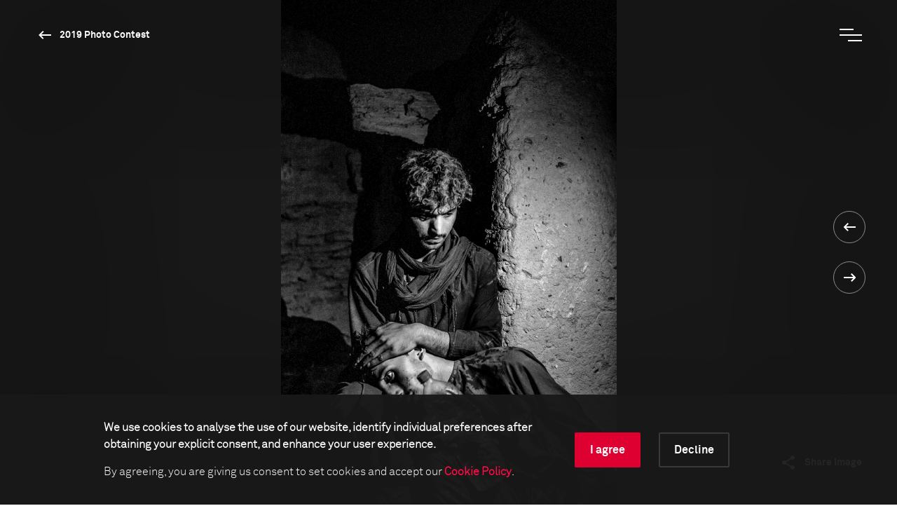

--- FILE ---
content_type: text/html; charset=utf-8
request_url: https://www.worldpressphoto.org/collection/photo-contest/2019/enayat-asadi/1
body_size: 13572
content:

<!DOCTYPE html>
<html xmlns="http://www.w3.org/1999/xhtml" lang="en" xml:lang="en">
<head id="head">
    <meta name="viewport" content="width=device-width, initial-scale=1" />
    <meta charset="UTF-8" />
    <link rel="shortcut icon" href="https://www.worldpressphoto.org/favicon.ico" type="image/vnd.microsoft.icon" />
    <title>Enayat Asadi CI | World Press Photo</title>
    <link href="/Frontend/styles/style.css?v=3" rel="stylesheet">
    


    <!-- Google Tag Manager -->
    <script>
        (function (w, d, s, l, i) {
            w[l] = w[l] || []; w[l].push(
                { 'gtm.start': new Date().getTime(), event: 'gtm.js' }
            ); var f = d.getElementsByTagName(s)[0],
                j = d.createElement(s), dl = l != 'dataLayer' ? '&l=' + l : ''; j.async = true; j.src =
                    'https://www.googletagmanager.com/gtm.js?id=' + i + dl; f.parentNode.insertBefore(j, f);
        })(window, document, 'script', 'dataLayer', 'GTM-5FKZ6G8');
    </script>
    <!-- End Google Tag Manager -->
    
    <!-- Google Tag Manager 2025-11-14 -->
    <script>
        (function (w, d, s, l, i) {
                w[l] = w[l] || []; w[l].push({
                    'gtm.start':
                        new Date().getTime(), event: 'gtm.js'
                }); var f = d.getElementsByTagName(s)[0],
                    j = d.createElement(s), dl = l != 'dataLayer' ? '&l=' + l : ''; j.async = true; j.src =
                        'https://www.googletagmanager.com/gtm.js?id=' + i + dl; f.parentNode.insertBefore(j, f);
        })(window, document, 'script', 'dataLayer', 'GTM-NHGBTL3D');
    </script>
    <!-- End Google Tag Manager -->
    
    
    <script>
        function setCMSCookieLevel(lvl) {

            document.cookie = `CMSCookieLevel=${lvl};max-age=31536000; SameSite=LAX; Secure`;
            window.location.reload();
        }

    </script>

    <script>
        function setImageWarning() {

            document.cookie = `WPPImageWarning=accepted;max-age=; SameSite=LAX; Secure`;
            window.location.reload();
        }

    </script>

    <meta name="description" content="">
</head>
<body>
    <!-- Google Tag Manager (noscript) -->
    <noscript>
        <iframe src="https://www.googletagmanager.com/ns.html?id=GTM-5FKZ6G8"
                height="0" width="0" style="display:none;visibility:hidden"></iframe>
    </noscript>
    <!-- End Google Tag Manager (noscript) -->
    
    <!-- Google Tag Manager (noscript) 2025-11-14 -->
    <noscript>
        <iframe src="https://www.googletagmanager.com/ns.html?id=GTM-NHGBTL3D"
                height="0" width="0" style="display:none;visibility:hidden"></iframe>
    </noscript>
    <!-- End Google Tag Manager (noscript) -->
    
    
    <header>

            <div class="header js-header">
                <div class="position-relative">
                    <a href="/" class="header__logo animatable animatable--hidden animatable--start-y-top js-logo">
                        <img src="/Frontend/images/logo.svg" alt="logo" />
                    </a>

                    <a href="/collection/photocontest/2019"
                       class="button button--white button--arrow-left button--arrow-white button--smaller-text button--header animatable animatable--visible animatable--end-y-absolute-centered js-header-button">
                        2019 Photo Contest
                    </a>
                </div>
                <div class="header__search animatable animatable--hidden animatable--start-y-top js-search-element">
                    <input type="search" class="header__search-input" placeholder=Search... />
                    <input type="submit" class="header__search-btn" value="" />
                </div>
                <button type="button" class="header__menu-btn js-menu-btn">
                    <span class="header__menu-btn-line"></span>
                    <span class="header__menu-btn-line"></span>
                    <span class="header__menu-btn-line"></span>
                </button>
            </div>
    <div class="main-menu js-menu">
        <div class="main-menu__navigation js-menu-navigation">
                <nav class="main-menu__navigation-top">

                        <ul class="list list--primary list--red-line js-menu-list">
                            <li class="animatable animatable--hidden animatable--start-y-bottom">
                                <a href="/calendar" >Calendar</a>
                            </li>

                        </ul>
                        <ul class="list list--primary list--red-line js-menu-list">
                            <li class="animatable animatable--hidden animatable--start-y-bottom">
                                <a href="/collection" >Collection</a>
                            </li>

                                <li class="animatable animatable--hidden animatable--start-y-bottom">
                                    <a href="/collection/photocontest/2025" >
                                        2025 Contest
                                    </a>
                                </li>
                                <li class="animatable animatable--hidden animatable--start-y-bottom">
                                    <a href="/collection/photo-contest" >
                                        Archive 1955 - 2025
                                    </a>
                                </li>
                        </ul>
                        <ul class="list list--primary list--red-line js-menu-list">
                            <li class="animatable animatable--hidden animatable--start-y-bottom">
                                <a href="/contest/2026" >Contest</a>
                            </li>

                        </ul>
                        <ul class="list list--primary list--red-line js-menu-list">
                            <li class="animatable animatable--hidden animatable--start-y-bottom">
                                <a href="/exhibitions" >Exhibitions</a>
                            </li>

                        </ul>
                        <ul class="list list--primary list--red-line js-menu-list">
                            <li class="animatable animatable--hidden animatable--start-y-bottom">
                                <a href="/education/" >Education</a>
                            </li>

                                <li class="animatable animatable--hidden animatable--start-y-bottom">
                                    <a href="/education/programs" >
                                        Programs
                                    </a>
                                </li>
                                <li class="animatable animatable--hidden animatable--start-y-bottom">
                                    <a href="/education/visual-literacy" >
                                        Visual Literacy
                                    </a>
                                </li>
                                <li class="animatable animatable--hidden animatable--start-y-bottom">
                                    <a href="/education/research" >
                                        Research
                                    </a>
                                </li>
                        </ul>
                        <ul class="list list--primary list--red-line js-menu-list">
                            <li class="animatable animatable--hidden animatable--start-y-bottom">
                                <a href="/yearbook" >Publication</a>
                            </li>

                        </ul>

                </nav>

                <div class="main-menu__navigation-bottom">
                    <ul class="list list--horizontal list--secondary list--red-line js-menu-list">
                            <li class="animatable animatable--hidden animatable--start-y-bottom">
                                <a href="/about-us" >
                                    About us
                                </a>
                            </li>
                            <li class="animatable animatable--hidden animatable--start-y-bottom">
                                <a href="/news" >
                                    News
                                </a>
                            </li>
                            <li class="animatable animatable--hidden animatable--start-y-bottom">
                                <a href="/yearbook" >
                                    Yearbook
                                </a>
                            </li>
                            <li class="animatable animatable--hidden animatable--start-y-bottom">
                                <a href="https://witness.worldpressphoto.org/" target=&#39;_blank&#39;>
                                    Online magazine
                                </a>
                            </li>
                            <li class="animatable animatable--hidden animatable--start-y-bottom">
                                <a href="/support" >
                                    Support us
                                </a>
                            </li>
                    </ul>
                </div>
        </div>
    </div>

    </header>
    <main class="js-bg-color-el">
        
    <div class="js-bg-color-el">
        <div class="photo-details-page">
                <div class="background-color background-color--dark">
                    <div class="container">
                        <div class="full-viewport full-viewport--dark-bg js-bg-color-el js-full-viewport js-intro-switcher">
                            <div class="swiper-container big-image-swiper">
                                <div class="swiper-wrapper">
                                    <div class="swiper-slide mobile-img-center" title="Afghan Refugees Waiting to Cross the Iranian Border" style="background: url('/getmedia/398174ba-7679-4a06-bdb5-2825d21db1de/WPPF-2019PhotoContest-EnayatAsadi.jpg?maxsidesize=1920&amp;resizemode=force') no-repeat center/contain"></div>
                                </div>
                                <div class="swiper-btns swiper-btns--center-right swiper-btns--vertical">
                                    <a href='/collection/photo-contest/2019/elif-ozturk-ozgoncu/10'
                                       class="swiper-btn swiper-btn--white swiper-btn--round-with-arrow swiper-btn--prev">
                                    </a>

                                    <a href='/collection/photo-contest/2019/ezra-acayan/1'
                                       class="swiper-btn swiper-btn--white swiper-btn--round-with-arrow swiper-btn--next">
                                    </a>
                                </div>
                                <div class="big-image-swiper__controls">
                                    <div class="big-image-swiper__controls-holder big-image-swiper__controls-holder--left">
                                    </div>
                                    <div class="big-image-swiper__controls-holder">
                                        

                                        <div class="big-image-swiper__controls-holder">
                                            <a href="#" class="button button--swiper-controls button--share js-share-button">
                                                <span>Share image</span>
                                            </a>
                                            <div class="big-image-swiper__controls-holder-social animatable animatable--hidden animatable--start-y-bottom js-social-icons">
                                                <a href="https://twitter.com/intent/tweet?url=https://www.worldpressphoto.org/collection/photo-contest/2019/enayat-asadi/1" target="_blank" class="icon icon--social icon--tw">
                                                    <span class="sr-only">Twitter Icon</span>
                                                </a>
                                                <a href="https://www.facebook.com/sharer/sharer.php?u=https://www.worldpressphoto.org/collection/photo-contest/2019/enayat-asadi/1" target="_blank" class="icon icon--social icon--fb">
                                                    <span class="sr-only">Facebook Icon</span>
                                                </a>
                                                <a href="https://www.linkedin.com/shareArticle?mini=true&url=https://www.worldpressphoto.org/collection/photo-contest/2019/enayat-asadi/1" target="_blank" class="icon icon--social icon--li">
                                                    <span class="sr-only">LinkedIn Icon</span>
                                                </a>
                                            </div>
                                        </div>
                                    </div>
                                </div>
                            </div>
                        </div>
                    </div>
                </div>
                        

<div class="container">
    <div class="custom-row">
        <div class="col-12">
            <div class="photo-details">

                <div class="photo-details__fixed-column js-sticky-content-holder js-bg-color-el">
                    <div class="photo-details__fixed-column-stretched-background"></div>
                    <div class="photo-details__fixed-column-content js-sticky-content">

                            <div class="photo-details__fixed-column-title">
                                    <h5 class="title title--16 title--gray">2019 Photo Contest - Contemporary Issues - 3rd Prize</h5>
                                                                    <h1 class="title title--40 title--white">Afghan Refugees Waiting to Cross the Iranian Border</h1>
                            </div>


                            <div class="photo-details__fixed-column-photographer">

                                
    <h5 class="title title--16 title--gray">Photographer</h5>
    <h2 class="title title--40 title--white">Enayat Asadi</h2>

                            </div>


                    </div>
                </div>

                <div class="photo-details__content-column js-bg-color-el">
                    <div class="photo-details__section photo-details__section--general-info">
                            <p>27 July, 2018</p>
                                                    <p>
                                An Afghan refugee comforts his companion while waiting for transport across the eastern border of Iran, on 27 July.<br />
<br />
UNHCR reports that Iran has almost one million registered refugees, the vast majority from Afghanistan. In addition, more than 1.5 million undocumented Afghans are estimated to be present in the country. Many people fleeing violence, insecurity and poverty in Afghanistan find no alternative but to use illegal traffickers, along routes where they are exposed to robbery, kidnapping and death. Their aim is to pass through Iran and Turkey or Greece to seek a better life elsewhere, but trafficked refugees are highly vulnerable to forced labor, debt bondage, forced marriage, or work in the sex trade.
                            </p>
                        
                    </div>

                    <div class="photo-details__more-info-mobile">
                        <a href="#" class="button button--arrow-right js-toggle-mobile-content-position">
                            <span>More information about the photo</span><span>Less information about the photo</span>
                        </a>
                    </div>


    <div class="photo-details__section photo-details__section--photographer-info">
        <h3 class="title title--32 title--gray">About the photographer</h3>

            <div class="photo-details__photographer-image">
                <img src="/getmedia/44a9c519-5ff2-42a2-957f-409c083f6c50/Enayat-Asadi-%c2%a9-Hamed-Barchian-(1).JPG?maxsidesize=270&amp;resizemode=force">
            </div>


        <div class="photo-details__photographer-bio">
            <p class="photo-details__photographer-name">Enayat Asadi</p>
                    <p>Enayat Asadi was born in Iran in 1981.

He graduated in electrical engineering, however in 2009 started working as a photographer, having taught himself. In 2011, he decided to...</p>
        </div>


            <p class="link-arrow">
                <a class="button button--arrow-right" href="/enayat-asadi-bio">Read the full biography</a>
            </p>
    </div>

                    <div id="more-info" class="photo-details__section photo-details__section--more-info">



                            <div class="photo-details__more-info-item photo-details__more-info-item--technical">
                                <h3 class="title title--32 title--gray">Technical information</h3>
                                <div class="photo-details__features">
                                        <div class="photo-details__feature photo-details__feature--shutter">
                                            <div class="photo-details__feature-description">Shutter Speed</div>
                                            <div class="photo-details__feature-value">1/40 </div>
                                        </div>
                                                                            <div class="photo-details__feature photo-details__feature--length">
                                            <div class="photo-details__feature-description">Focal length</div>
                                            <div class="photo-details__feature-value">35mm</div>
                                        </div>
                                                                            <div class="photo-details__feature photo-details__feature--aperture">
                                            <div class="photo-details__feature-description">F-Stop</div>
                                            <div class="photo-details__feature-value">f/2.5</div>
                                        </div>
                                                                            <div class="photo-details__feature photo-details__feature--iso">
                                            <div class="photo-details__feature-description">ISO</div>
                                            <div class="photo-details__feature-value">64</div>
                                        </div>
                                                                            <div class="photo-details__feature photo-details__feature--camera">
                                            <div class="photo-details__feature-description">Camera</div>
                                            <div class="photo-details__feature-value">Nikon D3S</div>
                                        </div>
                                </div>
                            </div>



                            <div class="photo-details__more-info-item">
                                <h3 class="title title--32 title--gray">This image is collected in</h3>

                                    <p class="link-arrow">
                                        <a class="button button--arrow-right" href="/collection/photocontest/2019">2019 Photo Contest</a>
                                    </p>
                            </div>
                    </div>

                        <div class="photo-details__more-info-toggle">
                            <a href="#more-info" class="js-toggle-content-height toggle-arrow-down">
                                <span class="photo-details__more-info-show-more">More information about the photo</span>
                                <span class="photo-details__more-info-show-less">Less information about the photo</span>
                                <span class="photo-details__more-info-arrow button button--arrow-down"></span>
                            </a>
                        </div>

                </div>

            </div>
        </div>


            <div class="photo-details-page__photo-carousel">
                <div class="swiper-container photo-hover-carousel js-photo-hover-carousel-swiper js-bg-color-el">
                    <h2 class="title title--40">Related stories</h2>
                    <div class="swiper-wrapper">

                            <div class="swiper-slide">
                                <div class="photo-hover-carousel__item">
                                    <a href="/collection/photo-contest/2004/jacob-ehrbahn/1">
                                        <div class="photo-hover-carousel__item-image img-center js-img-with-txt js-bg-color-el swiper-lazy" style="background-position:center;background-size:cover;background-repeat:no-repeat;"
                                             title="Enayat  Asadi" data-background="/getmedia/0e42eb71-9e66-4243-817f-a1f676688f0b/2004-Jacob-Ehrbahn-CI2?maxsidesize=1920&amp;resizemode=force">
                                            <div class="swiper-lazy-preloader"></div>
                                        </div>
                                        <div class="photo-hover-carousel__item-text js-txt-for-img">
                                            <p class="photo-hover-carousel__item-small-label"></p>
                                            <p class="photo-hover-carousel__item-large-label">Enayat  Asadi</p>
                                        </div>
                                    </a>
                                </div>
                            </div>
                            <div class="swiper-slide">
                                <div class="photo-hover-carousel__item">
                                    <a href="/collection/photo-contest/2004/lorena-ros/4">
                                        <div class="photo-hover-carousel__item-image img-center js-img-with-txt js-bg-color-el swiper-lazy" style="background-position:center;background-size:cover;background-repeat:no-repeat;"
                                             title="Enayat  Asadi" data-background="/getmedia/19278c7c-ebab-42af-96fe-45955bd7f141/2004-Lorena-Ros-CIS-DL?maxsidesize=1920&amp;resizemode=force">
                                            <div class="swiper-lazy-preloader"></div>
                                        </div>
                                        <div class="photo-hover-carousel__item-text js-txt-for-img">
                                            <p class="photo-hover-carousel__item-small-label"></p>
                                            <p class="photo-hover-carousel__item-large-label">Enayat  Asadi</p>
                                        </div>
                                    </a>
                                </div>
                            </div>
                            <div class="swiper-slide">
                                <div class="photo-hover-carousel__item">
                                    <a href="/collection/photo-contest/2004/felicia-webb/1">
                                        <div class="photo-hover-carousel__item-image img-center js-img-with-txt js-bg-color-el swiper-lazy" style="background-position:center;background-size:cover;background-repeat:no-repeat;"
                                             title="Enayat  Asadi" data-background="/getmedia/4859c926-a993-4698-8079-a9d9911cb843/2004-Felicia-Webb-CI3?maxsidesize=1920&amp;resizemode=force">
                                            <div class="swiper-lazy-preloader"></div>
                                        </div>
                                        <div class="photo-hover-carousel__item-text js-txt-for-img">
                                            <p class="photo-hover-carousel__item-small-label"></p>
                                            <p class="photo-hover-carousel__item-large-label">Enayat  Asadi</p>
                                        </div>
                                    </a>
                                </div>
                            </div>

                    </div>
                    <div class="swiper-btns swiper-btns--top-right swiper-btns--horizontal swiper-btns--hidden-mobile">
                        <div href="#" class="swiper-btn swiper-btn--black swiper-btn--round-with-arrow swiper-btn--round-with-arrow-inline swiper-btn--prev js-swiper-btn-prev"></div>
                        <div href="#" class="swiper-btn swiper-btn--black swiper-btn--round-with-arrow swiper-btn--round-with-arrow-inline swiper-btn--next js-swiper-btn-next"></div>
                    </div>
                </div>

            </div>

            <div class="photo-details-page__photo-carousel">
                <div class="swiper-container photo-hover-carousel js-photo-hover-carousel-swiper js-bg-color-el">
                    <a href="/collection/photocontest/2019"><h2 class="title title--40">2019 Photo Contest winners<span class="button button--arrow-right button--arrow-right-title"></span></h2></a>
                    <div class="swiper-wrapper">

                            <div class="swiper-slide">
                                <div class="photo-hover-carousel__item">
                                    
                                    <a href="/collection/photo-contest/2019/diana-markosian/1">
                                        <div class="photo-hover-carousel__item-image img-center js-img-with-txt js-bg-color-el swiper-lazy" style="background-position:center;background-size:cover;background-repeat:no-repeat;"
                                             title="Diana Markosian" data-background="/getmedia/7e75073d-d1cf-4c92-abff-d0949d15cf8a/WPPF-2019PhotoContest-DianaMarkosian.jpg?maxsidesize=1920&amp;resizemode=force">
                                            <div class="swiper-lazy-preloader"></div>
                                        </div>
                                        <div class="photo-hover-carousel__item-text js-txt-for-img">
                                            <p class="photo-hover-carousel__item-small-label">The Cubanitas</p>
                                            <p class="photo-hover-carousel__item-large-label">Diana Markosian</p>
                                        </div>
                                    </a>
                                </div>
                            </div>
                            <div class="swiper-slide">
                                <div class="photo-hover-carousel__item">
                                    
                                    <a href="/collection/photo-contest/2019/mary-calvert/1">
                                        <div class="photo-hover-carousel__item-image img-center js-img-with-txt js-bg-color-el swiper-lazy" style="background-position:center;background-size:cover;background-repeat:no-repeat;"
                                             title="Mary F. Calvert" data-background="/getmedia/19a9ffa1-f38b-4b34-bb1a-fd0248c6d03a/WPPF-2019PhotoContest-MaryFCalvert.jpg?maxsidesize=1920&amp;resizemode=force">
                                            <div class="swiper-lazy-preloader"></div>
                                        </div>
                                        <div class="photo-hover-carousel__item-text js-txt-for-img">
                                            <p class="photo-hover-carousel__item-small-label">Male Rape</p>
                                            <p class="photo-hover-carousel__item-large-label">Mary F. Calvert</p>
                                        </div>
                                    </a>
                                </div>
                            </div>
                            <div class="swiper-slide">
                                <div class="photo-hover-carousel__item">
                                    
                                    <a href="/collection/photo-contest/2019/catalina-martin-chico-cis/1">
                                        <div class="photo-hover-carousel__item-image img-center js-img-with-txt js-bg-color-el swiper-lazy" style="background-position:center;background-size:cover;background-repeat:no-repeat;"
                                             title="Catalina  Martin-Chico" data-background="/getmedia/42ce3c21-4165-4b27-bf24-4bce4ec97df4/WPPF-2019PhotoContest-CatalinaMartin-Chico-AJ.jpg?maxsidesize=1920&amp;resizemode=force">
                                            <div class="swiper-lazy-preloader"></div>
                                        </div>
                                        <div class="photo-hover-carousel__item-text js-txt-for-img">
                                            <p class="photo-hover-carousel__item-small-label">Colombia, (Re)Birth</p>
                                            <p class="photo-hover-carousel__item-large-label">Catalina  Martin-Chico</p>
                                        </div>
                                    </a>
                                </div>
                            </div>
                            <div class="swiper-slide">
                                <div class="photo-hover-carousel__item">
                                    
                                    <a href="/collection/photo-contest/2019/olivia-harris/1">
                                        <div class="photo-hover-carousel__item-image img-center js-img-with-txt js-bg-color-el swiper-lazy" style="background-position:center;background-size:cover;background-repeat:no-repeat;"
                                             title="Olivia  Harris" data-background="/getmedia/8c8b7a95-f730-433b-9bb7-5ed9ec475209/WPPF-2019PhotoContest-OliviaHarris-AJ.jpg?maxsidesize=1920&amp;resizemode=force">
                                            <div class="swiper-lazy-preloader"></div>
                                        </div>
                                        <div class="photo-hover-carousel__item-text js-txt-for-img">
                                            <p class="photo-hover-carousel__item-small-label">Blessed Be the Fruit: Ireland&#39;s Struggle to Overturn Anti-Abortion Laws</p>
                                            <p class="photo-hover-carousel__item-large-label">Olivia  Harris</p>
                                        </div>
                                    </a>
                                </div>
                            </div>
                            <div class="swiper-slide">
                                <div class="photo-hover-carousel__item">
                                    
                                    <a href="/collection/photo-contest/2019/philip-montgomery/1">
                                        <div class="photo-hover-carousel__item-image img-center js-img-with-txt js-bg-color-el swiper-lazy" style="background-position:center;background-size:cover;background-repeat:no-repeat;"
                                             title="Philip  Montgomery" data-background="/getmedia/32946fa8-d87b-48aa-a447-a42feabea9b3/WPPF-2019PhotoContest-PhilipMontgomery-AJ.jpg?maxsidesize=1920&amp;resizemode=force">
                                            <div class="swiper-lazy-preloader"></div>
                                        </div>
                                        <div class="photo-hover-carousel__item-text js-txt-for-img">
                                            <p class="photo-hover-carousel__item-small-label">Faces of an Epidemic</p>
                                            <p class="photo-hover-carousel__item-large-label">Philip  Montgomery</p>
                                        </div>
                                    </a>
                                </div>
                            </div>
                            <div class="swiper-slide">
                                <div class="photo-hover-carousel__item">
                                    
                                    <a href="/collection/photo-contest/2019/brent-stirton-en/1">
                                        <div class="photo-hover-carousel__item-image img-center js-img-with-txt js-bg-color-el swiper-lazy" style="background-position:center;background-size:cover;background-repeat:no-repeat;"
                                             title="Brent Stirton" data-background="/getmedia/4db1a489-d23f-49ff-b3a2-294242d819b2/WPPF-2019PhotoContest-BrentStirton.jpg?maxsidesize=1920&amp;resizemode=force">
                                            <div class="swiper-lazy-preloader"></div>
                                        </div>
                                        <div class="photo-hover-carousel__item-text js-txt-for-img">
                                            <p class="photo-hover-carousel__item-small-label">Akashinga - the Brave Ones</p>
                                            <p class="photo-hover-carousel__item-large-label">Brent Stirton</p>
                                        </div>
                                    </a>
                                </div>
                            </div>
                            <div class="swiper-slide">
                                <div class="photo-hover-carousel__item">
                                    
                                    <a href="/collection/photo-contest/2019/mario-cruz/1">
                                        <div class="photo-hover-carousel__item-image img-center js-img-with-txt js-bg-color-el swiper-lazy" style="background-position:center;background-size:cover;background-repeat:no-repeat;"
                                             title="M&#225;rio Cruz" data-background="/getmedia/fabed441-9edd-4892-929f-8a085285ae78/WPPF-2019PhotoContest-MarioCruz.jpg?maxsidesize=1920&amp;resizemode=force">
                                            <div class="swiper-lazy-preloader"></div>
                                        </div>
                                        <div class="photo-hover-carousel__item-text js-txt-for-img">
                                            <p class="photo-hover-carousel__item-small-label">Living Among What&#39;s Left Behind</p>
                                            <p class="photo-hover-carousel__item-large-label">M&#225;rio Cruz</p>
                                        </div>
                                    </a>
                                </div>
                            </div>
                            <div class="swiper-slide">
                                <div class="photo-hover-carousel__item">
                                    
                                    <a href="/collection/photo-contest/2019/wally-skalij/1">
                                        <div class="photo-hover-carousel__item-image img-center js-img-with-txt js-bg-color-el swiper-lazy" style="background-position:center;background-size:cover;background-repeat:no-repeat;"
                                             title="Wally Skalij" data-background="/getmedia/943a4a36-ac3b-4455-a688-12bf1eeef8aa/WPPF-2019PhotoContest-WallySkalij.jpg?maxsidesize=1920&amp;resizemode=force">
                                            <div class="swiper-lazy-preloader"></div>
                                        </div>
                                        <div class="photo-hover-carousel__item-text js-txt-for-img">
                                            <p class="photo-hover-carousel__item-small-label">Evacuated</p>
                                            <p class="photo-hover-carousel__item-large-label">Wally Skalij</p>
                                        </div>
                                    </a>
                                </div>
                            </div>
                            <div class="swiper-slide">
                                <div class="photo-hover-carousel__item">
                                    
                                    <a href="/collection/photo-contest/2019/marco-gualazzini-ens/1">
                                        <div class="photo-hover-carousel__item-image img-center js-img-with-txt js-bg-color-el swiper-lazy" style="background-position:center;background-size:cover;background-repeat:no-repeat;"
                                             title="Marco Gualazzini" data-background="/getmedia/560667ab-fda6-4a27-a1fe-03b9f9d40011/WPPF-2019PhotoContest-MarcoGualazzini-AJ.jpg?maxsidesize=1920&amp;resizemode=force">
                                            <div class="swiper-lazy-preloader"></div>
                                        </div>
                                        <div class="photo-hover-carousel__item-text js-txt-for-img">
                                            <p class="photo-hover-carousel__item-small-label">The Lake Chad Crisis</p>
                                            <p class="photo-hover-carousel__item-large-label">Marco Gualazzini</p>
                                        </div>
                                    </a>
                                </div>
                            </div>
                            <div class="swiper-slide">
                                <div class="photo-hover-carousel__item">
                                    
                                    <a href="/collection/photo-contest/2019/nadia-shira-cohen/1">
                                        <div class="photo-hover-carousel__item-image img-center js-img-with-txt js-bg-color-el swiper-lazy" style="background-position:center;background-size:cover;background-repeat:no-repeat;"
                                             title="Nadia Shira Cohen" data-background="/getmedia/92952192-814f-40d4-9257-3aee4a7f1e1b/WPPF-2019PhotoContest-NadiaShiraCohen-AJ.jpg?maxsidesize=1920&amp;resizemode=force">
                                            <div class="swiper-lazy-preloader"></div>
                                        </div>
                                        <div class="photo-hover-carousel__item-text js-txt-for-img">
                                            <p class="photo-hover-carousel__item-small-label">God’s Honey</p>
                                            <p class="photo-hover-carousel__item-large-label">Nadia Shira Cohen</p>
                                        </div>
                                    </a>
                                </div>
                            </div>
                            <div class="swiper-slide">
                                <div class="photo-hover-carousel__item">
                                    
                                    <a href="/collection/photo-contest/2019/thomas-p-peschak/1">
                                        <div class="photo-hover-carousel__item-image img-center js-img-with-txt js-bg-color-el swiper-lazy" style="background-position:center;background-size:cover;background-repeat:no-repeat;"
                                             title="Thomas P. Peschak" data-background="/getmedia/1de10443-3edb-45c3-a3ae-26b9f4264ad1/WPPF-2019PhotoContest-ThomasPPeschak-AF.jpg?maxsidesize=1920&amp;resizemode=force">
                                            <div class="swiper-lazy-preloader"></div>
                                        </div>
                                        <div class="photo-hover-carousel__item-text js-txt-for-img">
                                            <p class="photo-hover-carousel__item-small-label">Ghosts of Guano Islands</p>
                                            <p class="photo-hover-carousel__item-large-label">Thomas P. Peschak</p>
                                        </div>
                                    </a>
                                </div>
                            </div>
                            <div class="swiper-slide">
                                <div class="photo-hover-carousel__item">
                                    
                                    <a href="/collection/photo-contest/2019/brendan-smialowski/1">
                                        <div class="photo-hover-carousel__item-image img-center js-img-with-txt js-bg-color-el swiper-lazy" style="background-position:center;background-size:cover;background-repeat:no-repeat;"
                                             title="Brendan Smialowski" data-background="/getmedia/4c8325fe-6184-4e21-b0d3-558b54455c38/WPPF-2019PhotoContest-BrendanSmialowski.jpg?maxsidesize=1920&amp;resizemode=force">
                                            <div class="swiper-lazy-preloader"></div>
                                        </div>
                                        <div class="photo-hover-carousel__item-text js-txt-for-img">
                                            <p class="photo-hover-carousel__item-small-label">Unilateral</p>
                                            <p class="photo-hover-carousel__item-large-label">Brendan Smialowski</p>
                                        </div>
                                    </a>
                                </div>
                            </div>
                            <div class="swiper-slide">
                                <div class="photo-hover-carousel__item">
                                    
                                    <a href="/collection/photo-contest/2019/chris-mcgrath-gn/1">
                                        <div class="photo-hover-carousel__item-image img-center js-img-with-txt js-bg-color-el swiper-lazy" style="background-position:center;background-size:cover;background-repeat:no-repeat;"
                                             title="Chris McGrath" data-background="/getmedia/b25ae3d4-11b7-4961-bb46-a3db0ab83cf1/WPPF-2019PhotoContest-ChrisMcGrath.jpg?maxsidesize=1920&amp;resizemode=force">
                                            <div class="swiper-lazy-preloader"></div>
                                        </div>
                                        <div class="photo-hover-carousel__item-text js-txt-for-img">
                                            <p class="photo-hover-carousel__item-small-label">The Disappearance of Jamal Khashoggi</p>
                                            <p class="photo-hover-carousel__item-large-label">Chris McGrath</p>
                                        </div>
                                    </a>
                                </div>
                            </div>
                            <div class="swiper-slide">
                                <div class="photo-hover-carousel__item">
                                    
                                    <a href="/collection/photo-contest/2019/daniele-volpe/1">
                                        <div class="photo-hover-carousel__item-image img-center js-img-with-txt js-bg-color-el swiper-lazy" style="background-position:center;background-size:cover;background-repeat:no-repeat;"
                                             title="Daniele Volpe" data-background="/getmedia/5064c89d-7403-431e-bbff-9d207a85349b/WPPF-2019PhotoContest-DanieleVolpe.jpg?maxsidesize=1920&amp;resizemode=force">
                                            <div class="swiper-lazy-preloader"></div>
                                        </div>
                                        <div class="photo-hover-carousel__item-text js-txt-for-img">
                                            <p class="photo-hover-carousel__item-small-label">Still Life Volcano</p>
                                            <p class="photo-hover-carousel__item-large-label">Daniele Volpe</p>
                                        </div>
                                    </a>
                                </div>
                            </div>
                            <div class="swiper-slide">
                                <div class="photo-hover-carousel__item">
                                    
                                    <a href="/collection/photo-contest/2019/john-wessels-gns3/1">
                                        <div class="photo-hover-carousel__item-image img-center js-img-with-txt js-bg-color-el swiper-lazy" style="background-position:center;background-size:cover;background-repeat:no-repeat;"
                                             title="John  Wessels" data-background="/getmedia/01d9784c-119b-41ce-86f4-958f477a4bbf/WPPF-2019PhotoContest-JohnWessels-Beni-AJ.jpg?maxsidesize=1920&amp;resizemode=force">
                                            <div class="swiper-lazy-preloader"></div>
                                        </div>
                                        <div class="photo-hover-carousel__item-text js-txt-for-img">
                                            <p class="photo-hover-carousel__item-small-label">Fighting Ebola and Conflict</p>
                                            <p class="photo-hover-carousel__item-large-label">John  Wessels</p>
                                        </div>
                                    </a>
                                </div>
                            </div>
                            <div class="swiper-slide">
                                <div class="photo-hover-carousel__item">
                                    
                                    <a href="/collection/photo-contest/2019/john-wessels-gns2/1">
                                        <div class="photo-hover-carousel__item-image img-center js-img-with-txt js-bg-color-el swiper-lazy" style="background-position:center;background-size:cover;background-repeat:no-repeat;"
                                             title="John  Wessels" data-background="/getmedia/15947069-4849-4a5a-9dbe-b5783fba71b5/WPPF-2019PhotoContest-JohnWessels-Kinshasa-AJ.jpg?maxsidesize=1920&amp;resizemode=force">
                                            <div class="swiper-lazy-preloader"></div>
                                        </div>
                                        <div class="photo-hover-carousel__item-text js-txt-for-img">
                                            <p class="photo-hover-carousel__item-small-label">A Fight for Democracy</p>
                                            <p class="photo-hover-carousel__item-large-label">John  Wessels</p>
                                        </div>
                                    </a>
                                </div>
                            </div>
                            <div class="swiper-slide">
                                <div class="photo-hover-carousel__item">
                                    
                                    <a href="/collection/photo-contest/2019/lorenzo-tugnoli-gns/1">
                                        <div class="photo-hover-carousel__item-image img-center js-img-with-txt js-bg-color-el swiper-lazy" style="background-position:center;background-size:cover;background-repeat:no-repeat;"
                                             title="Lorenzo  Tugnoli" data-background="/getmedia/651ce6a0-65cf-41f6-9396-42a37c810100/WPPF-2019PhotoContest-LorenzoTugnoli-AJ.jpg?maxsidesize=1920&amp;resizemode=force">
                                            <div class="swiper-lazy-preloader"></div>
                                        </div>
                                        <div class="photo-hover-carousel__item-text js-txt-for-img">
                                            <p class="photo-hover-carousel__item-small-label">Yemen Crisis</p>
                                            <p class="photo-hover-carousel__item-large-label">Lorenzo  Tugnoli</p>
                                        </div>
                                    </a>
                                </div>
                            </div>
                            <div class="swiper-slide">
                                <div class="photo-hover-carousel__item">
                                    
                                    <a href="/collection/photo-contest/2019/alejandro-cegarra/1">
                                        <div class="photo-hover-carousel__item-image img-center js-img-with-txt js-bg-color-el swiper-lazy" style="background-position:center;background-size:cover;background-repeat:no-repeat;"
                                             title="Alejandro Cegarra" data-background="/getmedia/958d5f65-0940-4834-99d3-5b60f3096cf5/WPPF-2019PhotoContest-AlejandroCegarra-01-AAC.jpg?maxsidesize=1920&amp;resizemode=force">
                                            <div class="swiper-lazy-preloader"></div>
                                        </div>
                                        <div class="photo-hover-carousel__item-text js-txt-for-img">
                                            <p class="photo-hover-carousel__item-small-label">State of Decay</p>
                                            <p class="photo-hover-carousel__item-large-label">Alejandro Cegarra</p>
                                        </div>
                                    </a>
                                </div>
                            </div>
                            <div class="swiper-slide">
                                <div class="photo-hover-carousel__item">
                                    
                                    <a href="/collection/photo-contest/2019/sarah-blesener/1">
                                        <div class="photo-hover-carousel__item-image img-center js-img-with-txt js-bg-color-el swiper-lazy" style="background-position:center;background-size:cover;background-repeat:no-repeat;"
                                             title="Sarah Blesener" data-background="/getmedia/4046eeb2-37a7-4bfc-ab30-87333ad6a704/WPPF-2019PhotoContest-SarahBlesener-01-AAD.jpg?maxsidesize=1920&amp;resizemode=force">
                                            <div class="swiper-lazy-preloader"></div>
                                        </div>
                                        <div class="photo-hover-carousel__item-text js-txt-for-img">
                                            <p class="photo-hover-carousel__item-small-label">Beckon Us From Home</p>
                                            <p class="photo-hover-carousel__item-large-label">Sarah Blesener</p>
                                        </div>
                                    </a>
                                </div>
                            </div>
                            <div class="swiper-slide">
                                <div class="photo-hover-carousel__item">
                                    
                                    <a href="/collection/photo-contest/2019/yael-martinez/1">
                                        <div class="photo-hover-carousel__item-image img-center js-img-with-txt js-bg-color-el swiper-lazy" style="background-position:center;background-size:cover;background-repeat:no-repeat;"
                                             title="Yael  Mart&#237;nez" data-background="/getmedia/96ef6a73-d22c-454e-992a-cc4b75861ab1/WPPF-2019PhotoContest-YaelMartinez-01-AAD.jpg?maxsidesize=1920&amp;resizemode=force">
                                            <div class="swiper-lazy-preloader"></div>
                                        </div>
                                        <div class="photo-hover-carousel__item-text js-txt-for-img">
                                            <p class="photo-hover-carousel__item-small-label">The House That Bleeds</p>
                                            <p class="photo-hover-carousel__item-large-label">Yael  Mart&#237;nez</p>
                                        </div>
                                    </a>
                                </div>
                            </div>
                            <div class="swiper-slide">
                                <div class="photo-hover-carousel__item">
                                    
                                    <a href="/collection/photo-contest/2019/angel-fitor/1">
                                        <div class="photo-hover-carousel__item-image img-center js-img-with-txt js-bg-color-el swiper-lazy" style="background-position:center;background-size:cover;background-repeat:no-repeat;"
                                             title="Angel Fitor" data-background="/getmedia/cff7fac1-7e81-4187-843a-166299a02424/WPPF-2019PhotoContest-AngelFitor.jpg?maxsidesize=1920&amp;resizemode=force">
                                            <div class="swiper-lazy-preloader"></div>
                                        </div>
                                        <div class="photo-hover-carousel__item-text js-txt-for-img">
                                            <p class="photo-hover-carousel__item-small-label">Glass Butterfly</p>
                                            <p class="photo-hover-carousel__item-large-label">Angel Fitor</p>
                                        </div>
                                    </a>
                                </div>
                            </div>
                            <div class="swiper-slide">
                                <div class="photo-hover-carousel__item">
                                    
                                    <a href="/collection/photo-contest/2019/bence-mate/1">
                                        <div class="photo-hover-carousel__item-image img-center js-img-with-txt js-bg-color-el swiper-lazy" style="background-position:center;background-size:cover;background-repeat:no-repeat;"
                                             title="Bence M&#225;t&#233;" data-background="/getmedia/1e63395c-db9f-4874-8188-2b0e6575985b/WPPF-2019PhotoContest-BenceMate.jpg?maxsidesize=1920&amp;resizemode=force">
                                            <div class="swiper-lazy-preloader"></div>
                                        </div>
                                        <div class="photo-hover-carousel__item-text js-txt-for-img">
                                            <p class="photo-hover-carousel__item-small-label">Harvesting Frogs’ Legs</p>
                                            <p class="photo-hover-carousel__item-large-label">Bence M&#225;t&#233;</p>
                                        </div>
                                    </a>
                                </div>
                            </div>
                            <div class="swiper-slide">
                                <div class="photo-hover-carousel__item">
                                    
                                    <a href="/collection/photo-contest/2019/jasper-doest-na/1">
                                        <div class="photo-hover-carousel__item-image img-center js-img-with-txt js-bg-color-el swiper-lazy" style="background-position:center;background-size:cover;background-repeat:no-repeat;"
                                             title="Jasper Doest" data-background="/getmedia/62be32a4-5a16-4a19-87f7-8f977f44cebe/WPPF-2019PhotoContest-JasperDoest.jpg?maxsidesize=1920&amp;resizemode=force">
                                            <div class="swiper-lazy-preloader"></div>
                                        </div>
                                        <div class="photo-hover-carousel__item-text js-txt-for-img">
                                            <p class="photo-hover-carousel__item-small-label">Flamingo Socks</p>
                                            <p class="photo-hover-carousel__item-large-label">Jasper Doest</p>
                                        </div>
                                    </a>
                                </div>
                            </div>
                            <div class="swiper-slide">
                                <div class="photo-hover-carousel__item">
                                    
                                    <a href="/collection/photo-contest/2019/brent-stirton-nas/1">
                                        <div class="photo-hover-carousel__item-image img-center js-img-with-txt js-bg-color-el swiper-lazy" style="background-position:center;background-size:cover;background-repeat:no-repeat;"
                                             title="Brent Stirton" data-background="/getmedia/bd2ced4d-e4f8-4613-99a2-d497816e58dd/WPPF-2019PhotoContest-BrentStirton-AJ.jpg?maxsidesize=1920&amp;resizemode=force">
                                            <div class="swiper-lazy-preloader"></div>
                                        </div>
                                        <div class="photo-hover-carousel__item-text js-txt-for-img">
                                            <p class="photo-hover-carousel__item-small-label">Falcons and the Arab Influence</p>
                                            <p class="photo-hover-carousel__item-large-label">Brent Stirton</p>
                                        </div>
                                    </a>
                                </div>
                            </div>
                            <div class="swiper-slide">
                                <div class="photo-hover-carousel__item">
                                    
                                    <a href="/collection/photo-contest/2019/ingo-arndt/1">
                                        <div class="photo-hover-carousel__item-image img-center js-img-with-txt js-bg-color-el swiper-lazy" style="background-position:center;background-size:cover;background-repeat:no-repeat;"
                                             title="Ingo Arndt" data-background="/getmedia/e80defe2-2a68-4d7e-a3ea-6e788c42a6b5/WPPF-2019PhotoContest-IngoArndt-AJ.jpg?maxsidesize=1920&amp;resizemode=force">
                                            <div class="swiper-lazy-preloader"></div>
                                        </div>
                                        <div class="photo-hover-carousel__item-text js-txt-for-img">
                                            <p class="photo-hover-carousel__item-small-label">Wild Pumas of Patagonia</p>
                                            <p class="photo-hover-carousel__item-large-label">Ingo Arndt</p>
                                        </div>
                                    </a>
                                </div>
                            </div>
                            <div class="swiper-slide">
                                <div class="photo-hover-carousel__item">
                                    
                                    <a href="/collection/photo-contest/2019/jasper-doest-nas/1">
                                        <div class="photo-hover-carousel__item-image img-center js-img-with-txt js-bg-color-el swiper-lazy" style="background-position:center;background-size:cover;background-repeat:no-repeat;"
                                             title="Jasper Doest" data-background="/getmedia/9e8bc563-f3e6-40c5-9cd7-396935c5f2e5/WPPF-2019PhotoContest-JasperDoest-AJ.jpg?maxsidesize=1920&amp;resizemode=force">
                                            <div class="swiper-lazy-preloader"></div>
                                        </div>
                                        <div class="photo-hover-carousel__item-text js-txt-for-img">
                                            <p class="photo-hover-carousel__item-small-label">Meet Bob</p>
                                            <p class="photo-hover-carousel__item-large-label">Jasper Doest</p>
                                        </div>
                                    </a>
                                </div>
                            </div>
                            <div class="swiper-slide">
                                <div class="photo-hover-carousel__item">
                                    
                                    <a href="/collection/photo-contest/2019/alonya-kochetkova/1">
                                        <div class="photo-hover-carousel__item-image img-center js-img-with-txt js-bg-color-el swiper-lazy" style="background-position:center;background-size:cover;background-repeat:no-repeat;"
                                             title="Alyona Kochetkova" data-background="/getmedia/488222ef-a7ea-447d-9b4e-b8fc0ad7bbfb/WPPF-2019PhotoContest-AlonyaKochetkova.jpg?maxsidesize=1920&amp;resizemode=force">
                                            <div class="swiper-lazy-preloader"></div>
                                        </div>
                                        <div class="photo-hover-carousel__item-text js-txt-for-img">
                                            <p class="photo-hover-carousel__item-small-label">When I Was Ill</p>
                                            <p class="photo-hover-carousel__item-large-label">Alyona Kochetkova</p>
                                        </div>
                                    </a>
                                </div>
                            </div>
                            <div class="swiper-slide">
                                <div class="photo-hover-carousel__item">
                                    
                                    <a href="/collection/photo-contest/2019/finbarr-o-reilly/1">
                                        <div class="photo-hover-carousel__item-image img-center js-img-with-txt js-bg-color-el swiper-lazy" style="background-position:center;background-size:cover;background-repeat:no-repeat;"
                                             title="Finbarr O&#39;Reilly" data-background="/getmedia/4563f1c7-464c-4b01-a9fa-a4840d150584/WPPF-2019PhotoContest-FinbarrOReilly.jpg?maxsidesize=1920&amp;resizemode=force">
                                            <div class="swiper-lazy-preloader"></div>
                                        </div>
                                        <div class="photo-hover-carousel__item-text js-txt-for-img">
                                            <p class="photo-hover-carousel__item-small-label">Dakar Fashion</p>
                                            <p class="photo-hover-carousel__item-large-label">Finbarr O&#39;Reilly</p>
                                        </div>
                                    </a>
                                </div>
                            </div>
                            <div class="swiper-slide">
                                <div class="photo-hover-carousel__item">
                                    
                                    <a href="/collection/photo-contest/2019/heba-khamis/1">
                                        <div class="photo-hover-carousel__item-image img-center js-img-with-txt js-bg-color-el swiper-lazy" style="background-position:center;background-size:cover;background-repeat:no-repeat;"
                                             title="Heba Khamis" data-background="/getmedia/61b75220-69c3-4bd3-934d-62c348e7cd4e/WPPF-2019PhotoContest-HebaKhamis.jpg?maxsidesize=1920&amp;resizemode=force">
                                            <div class="swiper-lazy-preloader"></div>
                                        </div>
                                        <div class="photo-hover-carousel__item-text js-txt-for-img">
                                            <p class="photo-hover-carousel__item-small-label">Black Birds</p>
                                            <p class="photo-hover-carousel__item-large-label">Heba Khamis</p>
                                        </div>
                                    </a>
                                </div>
                            </div>
                            <div class="swiper-slide">
                                <div class="photo-hover-carousel__item">
                                    
                                    <a href="/collection/photo-contest/2019/benedicte-kurzen-and-sanne-de-wilde/1">
                                        <div class="photo-hover-carousel__item-image img-center js-img-with-txt js-bg-color-el swiper-lazy" style="background-position:center;background-size:cover;background-repeat:no-repeat;"
                                             title="B&#233;n&#233;dicte Kurzen and Sanne de Wilde " data-background="/getmedia/d1292568-b586-4cb9-af8c-d28b12116937/WPPF-2019PhotoContest-BenedicteKurzen_SannedeWilde-AJ.jpg?maxsidesize=1920&amp;resizemode=force">
                                            <div class="swiper-lazy-preloader"></div>
                                        </div>
                                        <div class="photo-hover-carousel__item-text js-txt-for-img">
                                            <p class="photo-hover-carousel__item-small-label">Land of Ibeji</p>
                                            <p class="photo-hover-carousel__item-large-label">B&#233;n&#233;dicte Kurzen and Sanne de Wilde </p>
                                        </div>
                                    </a>
                                </div>
                            </div>
                            <div class="swiper-slide">
                                <div class="photo-hover-carousel__item">
                                    
                                    <a href="/collection/photo-contest/2019/jessica-dimmock/1">
                                        <div class="photo-hover-carousel__item-image img-center js-img-with-txt js-bg-color-el swiper-lazy" style="background-position:center;background-size:cover;background-repeat:no-repeat;"
                                             title="Jessica Dimmock" data-background="/getmedia/41b5a0b1-0836-411f-a266-15084495e236/WPPF-2019PhotoContest-JessicaDimmock-AJ.jpg?maxsidesize=1920&amp;resizemode=force">
                                            <div class="swiper-lazy-preloader"></div>
                                        </div>
                                        <div class="photo-hover-carousel__item-text js-txt-for-img">
                                            <p class="photo-hover-carousel__item-small-label">Northwest Passages</p>
                                            <p class="photo-hover-carousel__item-large-label">Jessica Dimmock</p>
                                        </div>
                                    </a>
                                </div>
                            </div>
                            <div class="swiper-slide">
                                <div class="photo-hover-carousel__item">
                                    
                                    <a href="/collection/photo-contest/2019/luisa-dorr/1">
                                        <div class="photo-hover-carousel__item-image img-center js-img-with-txt js-bg-color-el swiper-lazy" style="background-position:center;background-size:cover;background-repeat:no-repeat;"
                                             title="Luisa D&#246;rr" data-background="/getmedia/9569eb46-8570-4805-85da-0ead11f95395/WPPF-2019PhotoContest-LuisaDorr-AF.jpg?maxsidesize=1920&amp;resizemode=force">
                                            <div class="swiper-lazy-preloader"></div>
                                        </div>
                                        <div class="photo-hover-carousel__item-text js-txt-for-img">
                                            <p class="photo-hover-carousel__item-small-label">Falleras</p>
                                            <p class="photo-hover-carousel__item-large-label">Luisa D&#246;rr</p>
                                        </div>
                                    </a>
                                </div>
                            </div>
                            <div class="swiper-slide">
                                <div class="photo-hover-carousel__item">
                                    
                                    <a href="/collection/photo-contest/2019/david-gray/1">
                                        <div class="photo-hover-carousel__item-image img-center js-img-with-txt js-bg-color-el swiper-lazy" style="background-position:center;background-size:cover;background-repeat:no-repeat;"
                                             title="David  Gray" data-background="/getmedia/7fcbabed-c537-4673-b08c-a8c968a1ab3e/WPPF-2019PhotoContest-DavidGray.jpg?maxsidesize=1920&amp;resizemode=force">
                                            <div class="swiper-lazy-preloader"></div>
                                        </div>
                                        <div class="photo-hover-carousel__item-text js-txt-for-img">
                                            <p class="photo-hover-carousel__item-small-label">Sunlight Serve</p>
                                            <p class="photo-hover-carousel__item-large-label">David  Gray</p>
                                        </div>
                                    </a>
                                </div>
                            </div>
                            <div class="swiper-slide">
                                <div class="photo-hover-carousel__item">
                                    
                                    <a href="/collection/photo-contest/2019/john-t-pedersen/1">
                                        <div class="photo-hover-carousel__item-image img-center js-img-with-txt js-bg-color-el swiper-lazy" style="background-position:center;background-size:cover;background-repeat:no-repeat;"
                                             title="John T. Pedersen" data-background="/getmedia/236307dc-5a8b-48b8-b7c0-dc90a617d988/WPPF-2019PhotoContest-JohnTPedersen.jpg?maxsidesize=1920&amp;resizemode=force">
                                            <div class="swiper-lazy-preloader"></div>
                                        </div>
                                        <div class="photo-hover-carousel__item-text js-txt-for-img">
                                            <p class="photo-hover-carousel__item-small-label">Boxing in Katanga </p>
                                            <p class="photo-hover-carousel__item-large-label">John T. Pedersen</p>
                                        </div>
                                    </a>
                                </div>
                            </div>
                            <div class="swiper-slide">
                                <div class="photo-hover-carousel__item">
                                    
                                    <a href="/collection/photo-contest/2019/terrell-groggins/1">
                                        <div class="photo-hover-carousel__item-image img-center js-img-with-txt js-bg-color-el swiper-lazy" style="background-position:center;background-size:cover;background-repeat:no-repeat;"
                                             title="Terrell  Groggins" data-background="/getmedia/6a6de5ac-55d3-4531-9769-f110c4840eee/WPPF-2019PhotoContest-TerrellGroggins.jpg?maxsidesize=1920&amp;resizemode=force">
                                            <div class="swiper-lazy-preloader"></div>
                                        </div>
                                        <div class="photo-hover-carousel__item-text js-txt-for-img">
                                            <p class="photo-hover-carousel__item-small-label">Shields Strikes Back</p>
                                            <p class="photo-hover-carousel__item-large-label">Terrell  Groggins</p>
                                        </div>
                                    </a>
                                </div>
                            </div>
                            <div class="swiper-slide">
                                <div class="photo-hover-carousel__item">
                                    
                                    <a href="/collection/photo-contest/2019/elif-ozturk-ozgoncu/1">
                                        <div class="photo-hover-carousel__item-image img-center js-img-with-txt js-bg-color-el swiper-lazy" style="background-position:center;background-size:cover;background-repeat:no-repeat;"
                                             title="Elif  Ozturk" data-background="/getmedia/9b183dac-30b0-4cd8-806b-66bbe7e77660/WPPF-2019PhotoContest-ElifOzturkOzgoncu-AJ.jpg?maxsidesize=1920&amp;resizemode=force">
                                            <div class="swiper-lazy-preloader"></div>
                                        </div>
                                        <div class="photo-hover-carousel__item-text js-txt-for-img">
                                            <p class="photo-hover-carousel__item-small-label">Kirkpinar Oil Wrestling Festival</p>
                                            <p class="photo-hover-carousel__item-large-label">Elif  Ozturk</p>
                                        </div>
                                    </a>
                                </div>
                            </div>
                            <div class="swiper-slide">
                                <div class="photo-hover-carousel__item">
                                    
                                    <a href="/collection/photo-contest/2019/forough-alaei/1">
                                        <div class="photo-hover-carousel__item-image img-center js-img-with-txt js-bg-color-el swiper-lazy" style="background-position:center;background-size:cover;background-repeat:no-repeat;"
                                             title="Forough  Alaei" data-background="/getmedia/fcb8adb9-579b-4eb2-8f86-a095ade36ea6/WPPF-2019PhotoContest-ForoughAlaei-AJ.jpg?maxsidesize=1920&amp;resizemode=force">
                                            <div class="swiper-lazy-preloader"></div>
                                        </div>
                                        <div class="photo-hover-carousel__item-text js-txt-for-img">
                                            <p class="photo-hover-carousel__item-small-label">Crying for Freedom</p>
                                            <p class="photo-hover-carousel__item-large-label">Forough  Alaei</p>
                                        </div>
                                    </a>
                                </div>
                            </div>
                            <div class="swiper-slide">
                                <div class="photo-hover-carousel__item">
                                    
                                    <a href="/collection/photo-contest/2019/michael-hanke/1">
                                        <div class="photo-hover-carousel__item-image img-center js-img-with-txt js-bg-color-el swiper-lazy" style="background-position:center;background-size:cover;background-repeat:no-repeat;"
                                             title="Michael Hanke" data-background="/getmedia/4d52df80-a441-496c-8555-51340e1204da/WPPF-2019PhotoContest-MichaelHanke-AJ.jpg?maxsidesize=1920&amp;resizemode=force">
                                            <div class="swiper-lazy-preloader"></div>
                                        </div>
                                        <div class="photo-hover-carousel__item-text js-txt-for-img">
                                            <p class="photo-hover-carousel__item-small-label">Never Saw Him Cry</p>
                                            <p class="photo-hover-carousel__item-large-label">Michael Hanke</p>
                                        </div>
                                    </a>
                                </div>
                            </div>
                            <div class="swiper-slide">
                                <div class="photo-hover-carousel__item">
                                    
                                    <a href="/collection/photo-contest/2019/andrew-quilty/1">
                                        <div class="photo-hover-carousel__item-image img-center js-img-with-txt js-bg-color-el swiper-lazy" style="background-position:center;background-size:cover;background-repeat:no-repeat;"
                                             title="Andrew Quilty" data-background="/getmedia/6da363c6-177a-4537-876b-01c7699d31b5/WPPF-2019PhotoContest-AndrewQuilty-AF.jpg?maxsidesize=1920&amp;resizemode=force">
                                            <div class="swiper-lazy-preloader"></div>
                                        </div>
                                        <div class="photo-hover-carousel__item-text js-txt-for-img">
                                            <p class="photo-hover-carousel__item-small-label">Ambulance Bomb </p>
                                            <p class="photo-hover-carousel__item-large-label">Andrew Quilty</p>
                                        </div>
                                    </a>
                                </div>
                            </div>
                            <div class="swiper-slide">
                                <div class="photo-hover-carousel__item">
                                    
                                    <a href="/collection/photo-contest/2019/mohammed-badra-sns/1">
                                        <div class="photo-hover-carousel__item-image img-center js-img-with-txt js-bg-color-el swiper-lazy" style="background-position:center;background-size:cover;background-repeat:no-repeat;"
                                             title="Mohammed  Badra" data-background="/getmedia/717f31ce-e607-4453-9cb3-6f4ad3f225d4/WPPF-2019PhotoContest-MohammedBadra-AJ.jpg?maxsidesize=1920&amp;resizemode=force">
                                            <div class="swiper-lazy-preloader"></div>
                                        </div>
                                        <div class="photo-hover-carousel__item-text js-txt-for-img">
                                            <p class="photo-hover-carousel__item-small-label">Syria, No Exit</p>
                                            <p class="photo-hover-carousel__item-large-label">Mohammed  Badra</p>
                                        </div>
                                    </a>
                                </div>
                            </div>
                            <div class="swiper-slide">
                                <div class="photo-hover-carousel__item">
                                    
                                    <a href="/collection/photo-contest/2019/ezra-acayan/1">
                                        <div class="photo-hover-carousel__item-image img-center js-img-with-txt js-bg-color-el swiper-lazy" style="background-position:center;background-size:cover;background-repeat:no-repeat;"
                                             title="Ezra Acayan" data-background="/getmedia/821eee44-bad5-4df4-b274-7be6a42d6f44/WPPF-2019PhotoContest-EzraAcayan.jpg?maxsidesize=1920&amp;resizemode=force">
                                            <div class="swiper-lazy-preloader"></div>
                                        </div>
                                        <div class="photo-hover-carousel__item-text js-txt-for-img">
                                            <p class="photo-hover-carousel__item-small-label">The Death of Michael Nadayo</p>
                                            <p class="photo-hover-carousel__item-large-label">Ezra Acayan</p>
                                        </div>
                                    </a>
                                </div>
                            </div>
                            <div class="swiper-slide">
                                <div class="photo-hover-carousel__item">
                                    
                                    <a href="/collection/photo-contest/2019/john-moore-sn/1">
                                        <div class="photo-hover-carousel__item-image img-center js-img-with-txt js-bg-color-el swiper-lazy" style="background-position:center;background-size:cover;background-repeat:no-repeat;"
                                             title="John Moore" data-background="/getmedia/89879ea3-ff4a-4451-8aac-d01de3c28433/WPPF-2019PhotoContest-JohnMoore.jpg?maxsidesize=1920&amp;resizemode=force">
                                            <div class="swiper-lazy-preloader"></div>
                                        </div>
                                        <div class="photo-hover-carousel__item-text js-txt-for-img">
                                            <p class="photo-hover-carousel__item-small-label">Crying Girl on the Border</p>
                                            <p class="photo-hover-carousel__item-large-label">John Moore</p>
                                        </div>
                                    </a>
                                </div>
                            </div>
                            <div class="swiper-slide">
                                <div class="photo-hover-carousel__item">
                                    
                                    <a href="/collection/photo-contest/2019/pedro-pardo/1">
                                        <div class="photo-hover-carousel__item-image img-center js-img-with-txt js-bg-color-el swiper-lazy" style="background-position:center;background-size:cover;background-repeat:no-repeat;"
                                             title="Pedro Pardo" data-background="/getmedia/090ab68b-5c64-4e2c-b583-73a842fbfe11/WPPF-2019PhotoContest-PedroPardo.jpg?maxsidesize=1920&amp;resizemode=force">
                                            <div class="swiper-lazy-preloader"></div>
                                        </div>
                                        <div class="photo-hover-carousel__item-text js-txt-for-img">
                                            <p class="photo-hover-carousel__item-small-label">Climbing the Border Fence</p>
                                            <p class="photo-hover-carousel__item-large-label">Pedro Pardo</p>
                                        </div>
                                    </a>
                                </div>
                            </div>
                            <div class="swiper-slide">
                                <div class="photo-hover-carousel__item">
                                    
                                    <a href="/collection/photo-contest/2019/pieter-hoopen-sns/1">
                                        <div class="photo-hover-carousel__item-image img-center js-img-with-txt js-bg-color-el swiper-lazy" style="background-position:center;background-size:cover;background-repeat:no-repeat;"
                                             title="Pieter Ten Hoopen" data-background="/getmedia/c577ba29-09b7-4ad1-841f-aa7e03a219bd/WPPF-2019PhotoContest-PietertenHoopen-AJ.jpg?maxsidesize=1920&amp;resizemode=force">
                                            <div class="swiper-lazy-preloader"></div>
                                        </div>
                                        <div class="photo-hover-carousel__item-text js-txt-for-img">
                                            <p class="photo-hover-carousel__item-small-label">The Migrant Caravan</p>
                                            <p class="photo-hover-carousel__item-large-label">Pieter Ten Hoopen</p>
                                        </div>
                                    </a>
                                </div>
                            </div>

                    </div>
                    <div class="swiper-btns swiper-btns--top-right swiper-btns--horizontal swiper-btns--hidden-mobile">
                        <div href="#" class="swiper-btn swiper-btn--black swiper-btn--round-with-arrow swiper-btn--round-with-arrow-inline swiper-btn--prev js-swiper-btn-prev"></div>
                        <div href="#" class="swiper-btn swiper-btn--black swiper-btn--round-with-arrow swiper-btn--round-with-arrow-inline swiper-btn--next js-swiper-btn-next"></div>
                    </div>
                </div>

            </div>
    </div>
</div>

        </div>
        <div class="container">
            
<div class="text-widget">

    <div class="swiper-container carousel-widget js-carousel-widget-swiper js-bg-color-el">
            <h2 class="title title--32">Programs</h2>

        <div class="swiper-wrapper js-bg-color-el">


                <div class="swiper-slide">
                    <div class="carousel-widget__item js-bg-color-el">
                        <div class="carousel-widget__item-image js-bg-color-el" title="Go to Education" style="background: url('/getmedia/449224c5-efba-480f-bc15-fef7dd1b4726/WPP-2025Contest-AsiaPacificAndOceania-LTP-TatsianaChypsanava-28.jpg?maxsidesize=500&amp;resizemode=force') no-repeat center/cover;">
                        </div>
                        <div class="carousel-widget__item-text">

                            <p class="carousel-widget__item-intro">Through our education programs, the World Press Photo Foundation encourages diverse accounts of the world that present stories with different perspectives.</p>
                                <p class="carousel-widget__item-link"><a href="/education/" class="button button--arrow-right">Go to Education</a></p>
                        </div>
                    </div>
                </div>
                <div class="swiper-slide">
                    <div class="carousel-widget__item js-bg-color-el">
                        <div class="carousel-widget__item-image js-bg-color-el" title="Go to Exhibitions" style="background: url('/getmedia/fc81cb33-6726-4d51-8f49-cf53bb005f6c/WPP-2025Contest-Africa-SIN-TemiloluwaJohnson.jpg?maxsidesize=500&amp;resizemode=force') no-repeat center/cover;">
                        </div>
                        <div class="carousel-widget__item-text">

                            <p class="carousel-widget__item-intro">Our exhibitions showcase stories that make people stop, feel, think and act to a worldwide audience.</p>
                                <p class="carousel-widget__item-link"><a href="/exhibitions" class="button button--arrow-right">Go to Exhibitions</a></p>
                        </div>
                    </div>
                </div>
                <div class="swiper-slide">
                    <div class="carousel-widget__item js-bg-color-el">
                        <div class="carousel-widget__item-image js-bg-color-el" title="Go to 2026 Contest" style="background: url('/getmedia/9152c66a-d06d-48b2-b8bf-530beed405f0/WPP-2025Contest-POY-Finalist-MusukNolte.jpg?maxsidesize=500&amp;resizemode=force') no-repeat center/cover;">
                        </div>
                        <div class="carousel-widget__item-text">

                            <p class="carousel-widget__item-intro">Our annual contest recognizes and rewards the best in photojournalism and documentary photography.</p>
                                <p class="carousel-widget__item-link"><a href="https://www.worldpressphoto.org/contest/2026" class="button button--arrow-right">Go to 2026 Contest</a></p>
                        </div>
                    </div>
                </div>

        </div>


    </div>
</div>





        </div>
    </div>


            <form method="post" action="/cookie/Accept" id="cookieAcceptanceForm">
                <input name="__RequestVerificationToken" type="hidden" value="QqwNk12gW8_kAqtWQ782-oqtieZXqsX4LLRCCWQkBxUCRawXp4ldO6JlwvMBRX4aVCTOha1Gx3E_3FcOMiubU6Q06JjTNm-RFnWAxVkwWSs1" />
                <div class="cookie-bar">
                    <div class="container">
                        <div class="offset-lg-1 col-lg-10">
                            <div class="cookie-bar__content">
                                <div class="cookie-bar__text">
                                    <p><strong>We use cookies to analyse the use of our website, identify individual preferences after obtaining your explicit consent, and enhance your user experience.</strong></p>
                                    <p>
                                        By agreeing, you are giving us consent to set cookies and accept our
                                        <a href="https://www.worldpressphoto.org/about-us/legal"><strong>Cookie Policy</strong></a>.
                                    </p>
                                </div>
                                <div class="cookie-bar__buttons">
                                    <div class="cookie-bar__accept-button">
                                        <a class="button button--red button--border-red-no-arrow" href="javascript:void(0)" onclick="return setCMSCookieLevel(1000)">I agree</a>
                                    </div>
                                    <div class="cookie-bar__decline-button">
                                        <a class="button button--gray button--border-gray" href="javascript:void(0)" onclick="return setCMSCookieLevel(0)">Decline</a>
                                    </div>
                                </div>
                            </div>
                        </div>
                    </div>
                </div>
            </form>

    </main>

    <footer>

        
    <div class="footer">
        <div class="footer__content">
            <div class="footer__content-top">
                <div class="footer__content-top-up">
                    <div class="footer__content-top-up-holder">
                        <a href="/" class="footer__content-top-up-logo">
                            <img src="/Frontend/images/logo.svg" alt="footer logo" />
                        </a>
                        <p class="footer__content-top-up-text">
                            Connecting the world to the stories that matter
                        </p>
                    </div>
                        <div class="footer__content-top-up-social">
                            <ul class="list list--horizontal list--social-footer">

                                    <li>
                                        <a href="https://www.facebook.com/worldpressphoto" class="icon icon--social icon--fb" target=&#39;_blank&#39;>
                                            <span class="sr-only">Facebook</span>
                                        </a>
                                    </li>
                                    <li>
                                        <a href="https://www.instagram.com/worldpressphoto/" class="icon icon--social icon--ig" target=&#39;_blank&#39;>
                                            <span class="sr-only">Instagram</span>
                                        </a>
                                    </li>
                                    <li>
                                        <a href="https://twitter.com/WorldPressPhoto" class="icon icon--social icon--tw" target=&#39;_blank&#39;>
                                            <span class="sr-only">Twitter</span>
                                        </a>
                                    </li>
                                    <li>
                                        <a href="https://www.youtube.com/c/WorldPressPhotoFoundation" class="icon icon--social icon--yt" target=&#39;_blank&#39;>
                                            <span class="sr-only">Youtube</span>
                                        </a>
                                    </li>
                            </ul>
                        </div>
                </div>

                    <div class="footer__content-top-down footer__content-top-down--alternate">
                        <div class="footer__content-top-down-holder">
                            <p class="footer__content-top-down-text footer__content-top-down-text--alternate">
                                Get the latest on our activities
                            </p>
                            <a href="https://worldpressphoto.us4.list-manage.com/subscribe?u=89ad2f8ce3e14b4d7ff752339&amp;id=73a388fc27" class="button button--arrow-right button--arrow-big-btn button--white button--border" target=&#39;_blank&#39;>
                                Sign up for the newsletter
                            </a>
                        </div>
                        <div class="footer__content-top-down-holder">
                            <p class="footer__content-top-down-text footer__content-top-down-text--alternate">
                                Support World Press Photo
                            </p>
                            <a href="https://worldpressphoto.givingpage.org/donation" class="button button--arrow-right button--arrow-big-btn button--white button--border" >
                                Make a donation
                            </a>
                        </div>
                    </div>

            </div>
            <div class="footer__content-bottom">
                    <div class="footer__content-bottom-holder">
                        <ul class="list list--horizontal list--footer-links">
                                <li>
                                    <a href="/about-us/contact" >
                                        Contact
                                    </a>
                                </li>
                                <li>
                                    <a href="/education/research/impact-report-2024" >
                                        Impact
                                    </a>
                                </li>
                                <li>
                                    <a href="/about-us/legal" >
                                        Legal
                                    </a>
                                </li>
                                <li>
                                    <a href="/about-us/partners" >
                                        Partners
                                    </a>
                                </li>
                                <li>
                                    <a href="/media-center" >
                                        Media center
                                    </a>
                                </li>
                        </ul>
                    </div>

                    <div class="footer__content-bottom-holder">
                        <ul class="list list--horizontal list--sponsors">
                                <li>
                                    <a href="https://anbi.nl/"  alt="ANBI">
                                        <img src="/getmedia/2b00d8ae-89be-4bb7-b483-aa722de62d9d/logo-anbi-blauw-web.png?maxsidesize=80&amp;resizemode=force" />

                                    </a>
                                </li>
                                <li>
                                    <a href="https://cbf.nl/" target=&#39;_blank&#39; alt="CBF">
                                        <img src="/getmedia/f86451ea-5da9-40c5-9865-12022e8cac4c/logo_erkend_goed_doel_rgb.png?maxsidesize=80&amp;resizemode=force" />

                                    </a>
                                </li>
                                <li>
                                    <a href="https://www.postcodeloterij.nl/goede-doelen/overzicht/world-press-photo" target=&#39;_blank&#39; alt="NPL">
                                        <img src="https://www.worldpressphoto.org/getmedia/bfc7d78f-98d9-4f1e-ae32-fe0cb5e98f0e/PL_NL_V_RED_RGB.png?maxsidesize=80&amp;resizemode=force" />

                                    </a>
                                </li>
                                <li>
                                    <a href="https://global.fujifilm.com/en/"  alt="FUJIFILM">
                                        <img src="/getmedia/e8d3ee21-b2b5-4dc4-97f9-11afdd4f740d/WPP_Partner_Fujifilm_logo.jpg?maxsidesize=80&amp;resizemode=force" />

                                    </a>
                                </li>
                        </ul>
                    </div>
            </div>
        </div>
    </div>


    </footer>


    <script type="text/javascript" src="/Frontend/js/app.js"></script>
    

</body>
</html>


--- FILE ---
content_type: image/svg+xml
request_url: https://www.worldpressphoto.org/Frontend/images/shutter-speed.svg
body_size: 419
content:
<svg id="Layer_1" data-name="Layer 1" xmlns="http://www.w3.org/2000/svg" viewBox="0 0 20 20"><defs><style>.cls-1{fill:#da0036;}</style></defs><title>shutter-speed1</title><path class="cls-1" d="M22.25,10.26l-.08,0v0A10.28,10.28,0,0,0,20,10a10,10,0,1,0,2.25.26ZM27.41,17h-8l2.71-4.7A8,8,0,0,1,27.41,17ZM21.1,12.08,18.27,17l-1.15,2L14.4,14.3a7.91,7.91,0,0,1,6.7-2.22Zm-7.4,3L16.54,20l1.15,2H12.26A8.24,8.24,0,0,1,12,20,8,8,0,0,1,13.7,15.09ZM12.59,23h8l-2.71,4.7A8,8,0,0,1,12.59,23Zm6.31,4.91,4-6.91,2.72,4.7A8,8,0,0,1,20,28,7.9,7.9,0,0,1,18.9,27.91Zm7.4-3L22.3,18h5.43A7.78,7.78,0,0,1,28,20,8,8,0,0,1,26.3,24.91Z" transform="translate(-10 -10)"/></svg>